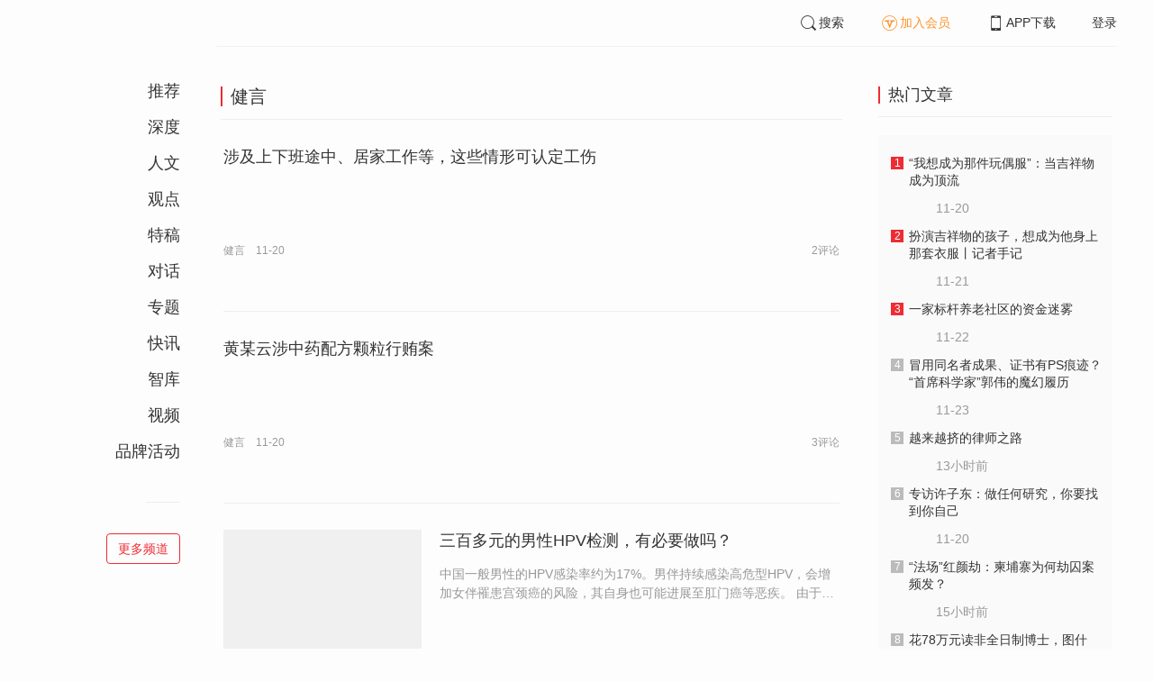

--- FILE ---
content_type: text/html; charset=UTF-8
request_url: https://www.infzm.com/contents?term_id=113&form_content_id=70214
body_size: 4788
content:
<!DOCTYPE html>
<html lang="zh-hans" class="ui-trbm">
<head>
    <meta charset="UTF-8">
    <meta name="viewport" content="width=device-width, initial-scale=1.0">
    <meta http-equiv="X-UA-Compatible" content="ie=edge">
    <title>南方周末</title>
    <meta name="author" content="">
    <meta name="description" content="">
    <meta name="keywords" content="">
        <link rel="stylesheet" href="https://at.alicdn.com/t/font_1071502_wpvvcrq8wm.css">
    <link rel="stylesheet" href="/web/styles/bootstrap.css?id=256a4ba6f7d1e290cb9e">
    <link rel="stylesheet" href="/web/styles/swiper.css?id=a1ccf43173d14f1758c5">
    <link rel="stylesheet" href="/web/styles/common.css?id=aac14c486c504d62313f">
    <script type="text/javascript" src="https://s96.cnzz.com/z_stat.php?id=1277810324&web_id=1277810324"></script>
    
<link rel="stylesheet" href="/web/styles/home/bootstrap.css?id=c68afc2c8344c78512b6">




</head>
<body>
    <section class="container-full nfzm-layout">
    <!--[ad__start]-->
                    <!--[ad__end]-->
    <div class="nfzm-layout__inner" data-class="container" is="PinContainer">
        <div class="nfzm-layout__navi" is="Pin" :fixed="false" dynamic offset-y="24" scroll-with="vertical">
            <!--[navi__start]-->
                            <nav class="nfzm-navi">
    <div class="nfzm-brand"><a href="/"></a></div>
    <ul>
                    <li class=""><a href="/contents?term_id=998">推荐</a></li>
                    <li class=""><a href="/contents?term_id=202">深度</a></li>
                    <li class=""><a href="/contents?term_id=240">人文</a></li>
                    <li class=""><a href="/contents?term_id=239">观点</a></li>
                    <li class=""><a href="/contents?term_id=1006">特稿</a></li>
                    <li class=""><a href="/contents?term_id=217">对话</a></li>
                    <li class=""><a href="/contents?term_id=206">专题</a></li>
                    <li class=""><a href="/contents?term_id=995">快讯</a></li>
                    <li class=""><a href="/contents?term_id=219">智库</a></li>
                    <li class=""><a href="/contents?term_id=225">视频</a></li>
                    <li class=""><a href="/contents?term_id=230">品牌活动</a></li>
            </ul>
    <div>
        <hr>
    </div>
    <a href="/terms" class="btn btn-primary btn-ghost">更多频道</a>
</nav>                        <!--[navi__end]-->
        </div>
        <div class="nfzm-layout__main">
            <header class="nfzm-layout__header">
                                <!--[header__start]-->
                <header class="nfzm-header">
    <div class="nfzm-header__content clearfix">
        
        <ul class="nfzm-list clearfix">
                            <li><a href="javascript:;" @click="shown.SearchPanel=true"><i class="iconfont iconsearch"></i>搜索</a></li>
                        <li><a href="javascript:;" id="payment-btn" class="text-deputy"><i class="iconfont iconin-member"></i>加入会员</a></li>
            <li><a target="_blank" href="/download"><i class="iconfont iconshouji"></i>APP下载</a></li>
            <li is="LoginStatus"><a id="btn-login" href="//passport.infzm.com/login" target="__brank">登录</a></li>
            
        </ul>
    </div>
</header>
                <!--[header__end]-->
                            </header>
            <div class="row">
    <div class="col-sm-8">
        <!-- [频道内容 start] -->
        <section class="nfzm-panel nfzm-panel--list">
            <header>
                <h3 class="nfzm-title">健言</h3>
            </header>
            <article>
                <ul class="nfzm-list ui-line ui-rich">
                                            <li>
                            <a href="/contents/307999?source=147&amp;source_1=113">
    <div class="nfzm-content-item nfzm-content-item--left">
                <div class="nfzm-content-item__content">
            <div class="nfzm-content-item__inner">
                                    <header class="nfzm-content-item__title">
                        <h5>
                            涉及上下班途中、居家工作等，这些情形可认定工伤
                                                    </h5>
                    </header>
                                                                                    <footer class="nfzm-content-item__meta">
                                                                                                                            <span>健言</span>
                                                                            <span>11-20</span>
                                                                            <span class="pull-right">2评论</span>
                                            </footer>
                            </div>
        </div>
    </div>
</a>
                        </li>
                                            <li>
                            <a href="/contents/307997?source=147&amp;source_1=113">
    <div class="nfzm-content-item nfzm-content-item--left">
                <div class="nfzm-content-item__content">
            <div class="nfzm-content-item__inner">
                                    <header class="nfzm-content-item__title">
                        <h5>
                            黄某云涉中药配方颗粒行贿案
                                                    </h5>
                    </header>
                                                                                    <footer class="nfzm-content-item__meta">
                                                                                                                            <span>健言</span>
                                                                            <span>11-20</span>
                                                                            <span class="pull-right">3评论</span>
                                            </footer>
                            </div>
        </div>
    </div>
</a>
                        </li>
                                            <li>
                            <a href="/contents/307951?source=147&amp;source_1=113">
    <div class="nfzm-content-item nfzm-content-item--left">
                    <div class="nfzm-content-item__cover">
                                                                                            <div class="nfzm-media-object nfzm-media-object--fit-cover">
    <div class="inner">
                    <img src="http://images.infzm.com/cms/medias/image/25/11/19/fbd882d2d4.jpg" alt="" title="">
            </div>
    </div>
                                                </div>
                <div class="nfzm-content-item__content">
            <div class="nfzm-content-item__inner">
                                    <header class="nfzm-content-item__title">
                        <h5>
                            三百多元的男性HPV检测，有必要做吗？
                                                    </h5>
                    </header>
                                                <div class="nfzm-content-item__description">
                    <div>中国一般男性的HPV感染率约为17%。男伴持续感染高危型HPV，会增加女伴罹患宫颈癌的风险，其自身也可能进展至肛门癌等恶疾。

由于目前没有清除HPV感染的特效药物，医生们给不了无症状感染者治疗建议，只能等患者出现尖锐湿疣、癌症病变后再观察和治疗。</div>
                </div>
                                                                    <footer class="nfzm-content-item__meta">
                                                                            <div class="nfzm-content-item__meta_icon nfzm-content-item__meta_icon--red"></div>
                                                                                                    <span>健言</span>
                                                                            <span>11-20</span>
                                                                            <span class="pull-right">17评论</span>
                                            </footer>
                            </div>
        </div>
    </div>
</a>
                        </li>
                                            <li>
                            <a href="/contents/307544?source=147&amp;source_1=113">
    <div class="nfzm-content-item nfzm-content-item--left">
                    <div class="nfzm-content-item__cover">
                                                                                            <div class="nfzm-media-object nfzm-media-object--fit-cover">
    <div class="inner">
                    <img src="http://images.infzm.com/cms/medias/image/25/11/15/2748d43cf2.jpg" alt="" title="">
            </div>
    </div>
                                                </div>
                <div class="nfzm-content-item__content">
            <div class="nfzm-content-item__inner">
                                    <header class="nfzm-content-item__title">
                        <h5>
                            医院薪资差距如何缩小？患者转诊堵点何解？
                                                    </h5>
                    </header>
                                                <div class="nfzm-content-item__description">
                    <div>病区远程诊疗平台实现病床改变、患者不变、医生不变、诊疗不变。

扬州推行“编制+备案制”管理，实现备案制与编内人员“同岗同酬”，打破了身份壁垒。

江苏全省不同等级医疗机构间人员收入差距已经逐步缩小。</div>
                </div>
                                                                    <footer class="nfzm-content-item__meta">
                                                                            <div class="nfzm-content-item__meta_icon nfzm-content-item__meta_icon--red"></div>
                                                                                                    <span>健言</span>
                                                                            <span>11-15</span>
                                                                            <span class="pull-right">3评论</span>
                                            </footer>
                            </div>
        </div>
    </div>
</a>
                        </li>
                                            <li>
                            <a href="/contents/307219?source=147&amp;source_1=113">
    <div class="nfzm-content-item nfzm-content-item--left">
                    <div class="nfzm-content-item__cover">
                                                                                            <div class="nfzm-media-object nfzm-media-object--fit-cover">
    <div class="inner">
                    <img src="http://images.infzm.com/cms/medias/image/25/11/12/XETa0Vj3znEhvoKXc3xeVAWyLOZldoyvQcTOIKPY.png" alt="" title="">
            </div>
    </div>
                                                </div>
                <div class="nfzm-content-item__content">
            <div class="nfzm-content-item__inner">
                                    <header class="nfzm-content-item__title">
                        <h5>
                            一粒近千元的安宫牛黄丸，是“神药”还是安慰剂？
                                                    </h5>
                    </header>
                                                <div class="nfzm-content-item__description">
                    <div>针对安宫牛黄丸等含牛黄产品，目前现代医学大规模的循证医学及深入机制研究还不足。

“不能基于单个研究结果推翻传统名方的疗效，但也不能神化安宫牛黄丸。”

牛黄品质与疗效息息相关，应警惕过于便宜的产品。</div>
                </div>
                                                                    <footer class="nfzm-content-item__meta">
                                                                            <div class="nfzm-content-item__meta_icon nfzm-content-item__meta_icon--red"></div>
                                                                                                    <span>健言</span>
                                                                            <span>11-12</span>
                                                                            <span class="pull-right">72评论</span>
                                            </footer>
                            </div>
        </div>
    </div>
</a>
                        </li>
                                            <li>
                            <a href="/contents/307152?source=147&amp;source_1=113">
    <div class="nfzm-content-item nfzm-content-item--left">
                    <div class="nfzm-content-item__cover">
                                                                                            <div class="nfzm-media-object nfzm-media-object--fit-cover">
    <div class="inner">
                    <img src="http://images.infzm.com/cms/medias/image/25/11/11/b0c2fac15d.jpg" alt="" title="">
            </div>
    </div>
                                                </div>
                <div class="nfzm-content-item__content">
            <div class="nfzm-content-item__inner">
                                    <header class="nfzm-content-item__title">
                        <h5>
                            发热、关节痛、起红疹，“蚊子病”基孔肯雅热结束了吗？
                                                    </h5>
                    </header>
                                                <div class="nfzm-content-item__description">
                    <div>中山大学等机构研究指出，夏秋季蚊媒密度高，本次疫情病毒株传播力与适应性强，与人口基数较大且流动频繁等因素，共同推动了本轮暴发。

截至2025年9月末，基孔肯雅热感染死亡病例主要分布在欧洲和美洲地区。</div>
                </div>
                                                                    <footer class="nfzm-content-item__meta">
                                                                            <div class="nfzm-content-item__meta_icon nfzm-content-item__meta_icon--red"></div>
                                                                                                    <span>健言</span>
                                                                            <span>11-11</span>
                                                                            <span class="pull-right">4评论</span>
                                            </footer>
                            </div>
        </div>
    </div>
</a>
                        </li>
                                            <li>
                            <a href="/contents/307138?source=147&amp;source_1=113">
    <div class="nfzm-content-item nfzm-content-item--left">
                    <div class="nfzm-content-item__cover">
                                                                                            <div class="nfzm-media-object nfzm-media-object--fit-cover">
    <div class="inner">
                    <img src="http://images.infzm.com/cms/medias/image/25/11/11/HQA0pYE4qC6915KxXfshxZM9O0irCw1l23NlGcsP.jpeg" alt="" title="">
            </div>
    </div>
                                                </div>
                <div class="nfzm-content-item__content">
            <div class="nfzm-content-item__inner">
                                    <header class="nfzm-content-item__title">
                        <h5>
                            11月10日起免费HPV疫苗来了，谁能打？怎么打？｜一图读懂HPV
                                                    </h5>
                    </header>
                                                <div class="nfzm-content-item__description">
                    <div>2011年11月10日以后出生的满13周岁女生，可免费接种两剂次HPV二价疫苗。</div>
                </div>
                                                                    <footer class="nfzm-content-item__meta">
                                                                            <div class="nfzm-content-item__meta_icon nfzm-content-item__meta_icon--red"></div>
                                                                                                    <span>健言</span>
                                                                            <span>11-11</span>
                                                                            <span class="pull-right">14评论</span>
                                            </footer>
                            </div>
        </div>
    </div>
</a>
                        </li>
                                            <li>
                            <a href="/contents/306565?source=147&amp;source_1=113">
    <div class="nfzm-content-item nfzm-content-item--left">
                    <div class="nfzm-content-item__cover">
                                                                                            <div class="nfzm-media-object nfzm-media-object--fit-cover">
    <div class="inner">
                    <img src="http://images.infzm.com/cms/medias/image/25/11/05/06dffaffc8.jpg" alt="" title="">
            </div>
    </div>
                                                </div>
                <div class="nfzm-content-item__content">
            <div class="nfzm-content-item__inner">
                                    <header class="nfzm-content-item__title">
                        <h5>
                            从营养到疗效：功能型营养补充剂何以“越界”
                                                    </h5>
                    </header>
                                                <div class="nfzm-content-item__description">
                    <div>事实上，这并非阿基孚第一次因成分引发争议。

无论是作为药品、保健品还是食品，伊布莫仑目前均不具备在美国与欧洲普通消费市场流通的合理性与合规基础。</div>
                </div>
                                                                    <footer class="nfzm-content-item__meta">
                                                                                                                            <span>健言</span>
                                                                            <span>11-05</span>
                                                                            <span class="pull-right">5评论</span>
                                            </footer>
                            </div>
        </div>
    </div>
</a>
                        </li>
                                            <li>
                            <a href="/contents/306495?source=147&amp;source_1=113">
    <div class="nfzm-content-item nfzm-content-item--left">
                <div class="nfzm-content-item__content">
            <div class="nfzm-content-item__inner">
                                    <header class="nfzm-content-item__title">
                        <h5>
                            2025年国家医保目录谈判结束，12月初公布结果
                                                    </h5>
                    </header>
                                                                                    <footer class="nfzm-content-item__meta">
                                                                                                                            <span>健言</span>
                                                                            <span>11-04</span>
                                                                    </footer>
                            </div>
        </div>
    </div>
</a>
                        </li>
                                            <li>
                            <a href="/contents/306357?source=147&amp;source_1=113">
    <div class="nfzm-content-item nfzm-content-item--left">
                <div class="nfzm-content-item__content">
            <div class="nfzm-content-item__inner">
                                    <header class="nfzm-content-item__title">
                        <h5>
                            6部门联合开展1年专项整治打击“黑救护”
                                                    </h5>
                    </header>
                                                                                    <footer class="nfzm-content-item__meta">
                                                                                                                            <span>健言</span>
                                                                            <span>11-03</span>
                                                                    </footer>
                            </div>
        </div>
    </div>
</a>
                        </li>
                                        <div is="MoreContents" :term="current_term" :has-next="next_page" :filter="filter(content_ids)" use-term-to-column v-cloak></div>
                </ul>
            </article>
        </section>
        <!-- [频道内容 end] -->
    </div>
    <div class="col-sm-4">
        <!-- [热门文章 start] -->
        <div is="HotContents" v-cloak></div>
        <!-- [热门文章 end] -->
    </div>
</div>
        </div>
    </div>
    <div class="nfzm-layout__inner">
        <!--[ad__start]-->
                                        <!--[ad__end]-->
    </div>
    <div class="nfzm-layout__footer">
                <!--[footer__start]-->
        <footer class="footer nfzm-footer">
    <div class="footer__wrapper">
        <div class="footer__content">
            <ul class="footer-postcards">
                <li>
                    <div class="tips">关于南周</div>
                    <div class="cards"><a target="_blank" href="http://infzm.com/topics/t158.html">南周品牌</a>
                    </div>
                    <div class="cards"><a target="_blank" href="/download">南周APP</a>
                    </div>
                    <div class="cards"><a target="_blank" href="/about">关于我们</a></div>
                </li>
                <li>
                    <div class="tips">交流与合作</div>
                    <div class="cards"><a target="_blank" href="//csr.infzm.com">善择云平台</a></div>
                    <div class="cards"><a target="_blank" href="/advertising">广告服务</a></div>
                    
                </li>
                <li>
                    <div class="tips">友情链接</div>
                    <div class="cards"><a target="_blank" href="http://www.nfpeople.com/">南方人物周刊</a></div>
                    <div class="cards"><a target="_blank" href="http://www.southcn.com/">南方网</a></div>
                    <div class="cards"><a target="_blank" href="http://www.oeeee.com/">南方都市报</a></div>
                    <div class="cards"><a target="_blank" href="http://www.21jingji.com/">21经济网</a></div>
                </li>
                <li>
                    <div class="tips">联系我们</div>
                    <div class="cards"><a target="_blank" href="//www.infzm.com/contact">客服热线</a></div>
                    <div class="cards"><a target="_blank" href="//weibo.com/infzm">关注南周微博</a></div>
                </li>
                <li>
                    <div class="footer-qrcode">
                        <div class="">
                            <div class="pic"></div>
                            <em>南方周末APP下载</em>
                        </div>
                        <div class="">
                            <div class="pic"></div>
                            <em>南方周末公众号</em>
                        </div>
                        <div class="">
                            <div class="pic"></div>
                            <em>南周知道公众号</em>

                        </div>
                        <div class="">
                            <div class="pic"></div>
                            <em>24楼影院公众号</em>
                        </div>
                        <div class="">
                            <div class="pic"></div>
                            <em>南瓜学堂公众号</em>
                        </div>

                    </div>
                </li>
            </ul>
            <div class="footer-partner">
                <div class="" style="">
                    <p>&nbsp;</p>
                    <p>广东南方数媒工场科技有限责任公司 | 新闻信息服务许可证号：44120190002 ICP经营许可证号：粤B2-20050252号 网站备案信息：<a href='https://beian.miit.gov.cn' style="color:#999">粤ICP备13019428号</a></p>
                    <p>违法和不良信息监督电话：020-87361587 | 监督邮箱：nfzm@infzm.com</p>
                    <p><span><img style="margin-bottom: 2px;margin-right: 2px;" src="http://www.beian.gov.cn/img/new/gongan.png">
                            <a href="http://www.beian.gov.cn/portal/registerSystemInfo?recordcode=44010402002852"
                               style="display:inline-block;color:#999" target="_blank">粤公网安备 44010402002852号</a></span>
                    </p>
                </div>
            </div>
        </div>
    </div>

</footer>
        <!--[footer__end]-->
            </div>
    <div is="SearchPanel" v-model="shown.SearchPanel"></div>

        <div class="nfzm-fixed-right">
        <div is="GoTop" class="go-top"></div>
    </div>
    </section>
            <script src="/web/js/chunks/vendor.js?id=4e587e3d6761cd8f0ca7"></script>
        <script>__STATUS__={"next_page":true,"current_term":{"id":113,"title":"\u5065\u8a00","type":"column"},"content_ids":[307999,307997,307951,307544,307219,307152,307138,306565,306495,306357]}</script>
<script src="/web/js/terms/bootstrap.js?id=5dcea22a28bf7c838eb1"></script>
        <script src="/web/js/ad.js?id=6c49391c40325a13c300"></script>
    </body>
</html>


--- FILE ---
content_type: text/css
request_url: https://www.infzm.com/web/styles/home/bootstrap.css?id=c68afc2c8344c78512b6
body_size: -3
content:
.nfzm-list.ui-important .nfzm-content-item__inner{min-height:auto}